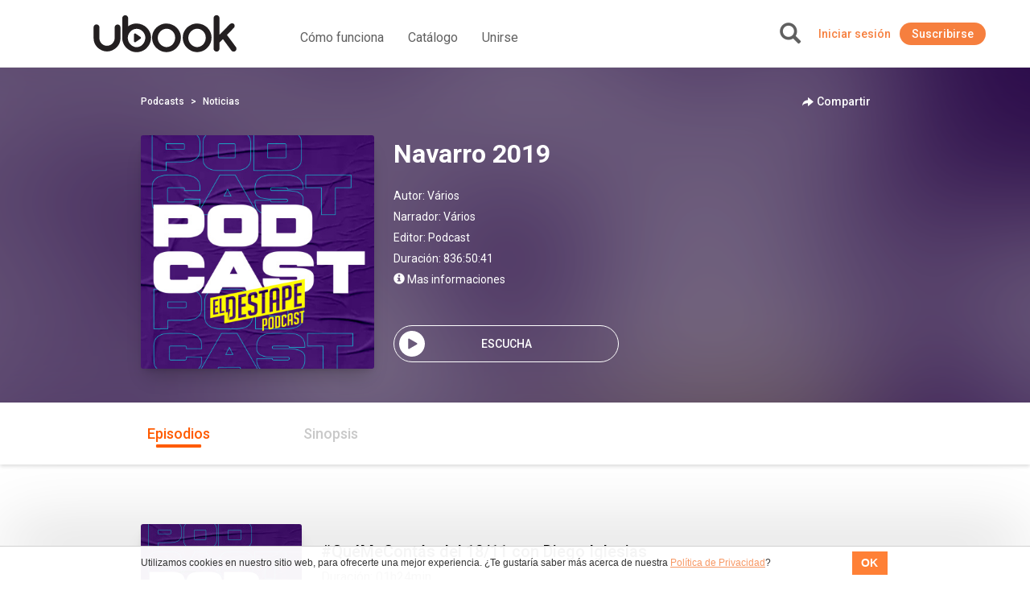

--- FILE ---
content_type: image/svg+xml
request_url: https://ar.ubook.com/img/icon/productDetails/btn-add.svg
body_size: -134
content:
<svg width="49" height="49" viewBox="0 0 49 49" fill="none" xmlns="http://www.w3.org/2000/svg">
<path fill-rule="evenodd" clip-rule="evenodd" d="M24.5 49C38.031 49 49 38.031 49 24.5C49 10.969 38.031 0 24.5 0C10.969 0 0 10.969 0 24.5C0 38.031 10.969 49 24.5 49ZM21 16C21 14.8954 21.8954 14 23 14H25C26.1046 14 27 14.8954 27 16V21H32C33.1046 21 34 21.8954 34 23V25C34 26.1046 33.1046 27 32 27H27V32C27 33.1046 26.1046 34 25 34H23C21.8954 34 21 33.1046 21 32V27H16C14.8954 27 14 26.1046 14 25V23C14 21.8954 14.8954 21 16 21H21V16Z" fill="white"/>
</svg>
